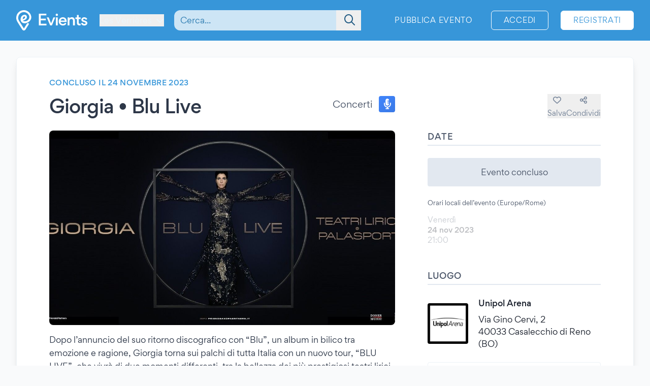

--- FILE ---
content_type: text/html; charset=UTF-8
request_url: https://www.evients.com/events/giorgia-blu-live/fcbb90a765f84e4e8e7d103fc3915c5a?hl=it_IT
body_size: 6384
content:
<!DOCTYPE html>
<html lang="it-IT">
    <head>
        <meta charset="utf-8">

        <meta name="viewport" content="width=device-width, initial-scale=1">
        <meta name="csrf-token" content="vsbrC3oamwqqX8bKh3k5uOqehpj4rArGk1PksWuk">
        <meta name="apple-itunes-app" content="app-id=1481958191">
        <meta name="theme-color" content="#3796D9">
        <link rel="manifest" href="https://www.evients.com/manifest.webmanifest">

        

        
        <script src="https://js.stripe.com/basil/stripe.js"></script>

                    <title>Giorgia • Blu Live - 24 nov 2023 - Casalecchio di Reno (BO) | Evients</title>
        
                    <meta name="description" content="Dettagli evento &quot;Giorgia • Blu Live&quot; a Casalecchio di Reno presso Unipol Arena il 24 novembre 2023">
                            <meta name="coords" content="46.935271,6.491131">
        
        <link rel="preload" as="style" href="https://www.evients.com/build/assets/CK0Qzegy.css" /><link rel="modulepreload" href="https://www.evients.com/build/assets/B6RsSsqa.js" /><link rel="modulepreload" href="https://www.evients.com/build/assets/0JdxVtPS.js" /><link rel="modulepreload" href="https://www.evients.com/build/assets/A2brjgv2.js" /><link rel="modulepreload" href="https://www.evients.com/build/assets/COPGv1cB.js" /><link rel="stylesheet" href="https://www.evients.com/build/assets/CK0Qzegy.css" data-navigate-track="reload" /><script type="module" src="https://www.evients.com/build/assets/B6RsSsqa.js" data-navigate-track="reload"></script>
            <link rel="canonical" href="https://www.evients.com/events/giorgia-blu-live/fcbb90a765f84e4e8e7d103fc3915c5a" />
    <meta name="keywords" content="Giorgia • Blu Live, Unipol Arena, Casalecchio di Reno, Concerti, Evento" />
    <meta property="og:site_name" content="Evients" />
    <meta property="og:title" content="Giorgia • Blu Live" />
    <meta property="og:description" content="Dettagli evento &quot;Giorgia • Blu Live&quot; a Casalecchio di Reno presso Unipol Arena il 24 novembre 2023" />
    <meta property="og:type" content="events.event" />
    <meta property="og:url" content="https://www.evients.com/events/giorgia-blu-live/fcbb90a765f84e4e8e7d103fc3915c5a" />
    <meta property="og:image" content="https://img.evients.com/images/f1920x1080/17/a7/d8/5d/17a7d85d29fa4d37aa445646351c77ff.jpg" />

        <script>
    window.localizedDateFormats = {
                    100: 'DD/MM/YY',
                    200: 'DD/MM/YYYY',
                    300: 'ddd D MMM',
                    400: 'D MMM YYYY',
                    500: 'D MMMM YYYY',
                    600: 'ddd D MMM YYYY',
                    700: 'ddd D MMMM YYYY',
                    800: 'dddd D MMM YYYY',
                    900: 'dddd D MMMM YYYY',
                time: 'HH:mm',
    };
</script>
    </head>
    <body class="font-sans antialiased text-gray-700 bg-white lg:bg-gray-50">

        <div
            id="app"
            class="flex flex-col justify-between min-h-screen"
        >

            
            
    <div class="min-h-screen-90">
        <div class="h-16 lg:h-0"></div>

<header class="fixed left-0 top-0 right-0 lg:relative z-30 text-white bg-brand-500">
    <div class="w-full max-w-screen-2xl mx-auto flex items-center flex-initial h-16 lg:px-8 lg:py-4 sm:py-0 lg:h-20">
        <div class="flex items-center flex-1 lg:flex-initial">
            <a href="https://www.evients.com" class="flex-none w-12 lg:w-auto">
                <img src="https://www.evients.com/img/icon-white.svg" width="48" height="32" alt="Evients" class="px-3 lg:hidden">
                <img src="https://www.evients.com/img/logo-white.svg" width="140" height="40" alt="Evients" class="hidden lg:inline">
            </a>

            <div class="ml-2 sm:pr-0 lg:ml-6">
                <dropdown-menu
                    class="w-full text-brand-100 hover:text-white focus:text-white transition sm:w-auto"
                    origin="origin-top-left"
                    button-class="relative flex items-center w-full focus:outline-none sm:w-auto"
                    tsid-prefix="city-menu"
                    prevent-close-on-click-inside
                >
                    <template #button>
                        <span class="mr-2 text-xs sm:text-base lg:text-sm xl:text-base" tsid="city-menu">
                            Les Verrières
                        </span>
                        <i class="fa-solid fa-chevron-down"></i>
                    </template>
                    <template #menu>
                        <location-picker></location-picker>
                    </template>
                </dropdown-menu>
            </div>
        </div>

        <toggle-visibility-button always-show-on-screen-lg>
            <template #button="slotProps">
                <a href="#"
                   @click.prevent="slotProps.showContent"
                   class="px-3 text-2xl text-brand-100 lg:hidden"
                >
                    <i class="fa-regular fa-magnifying-glass"></i>
                </a>
            </template>

            <template #content="slotProps">
                <form method="get"
                      action="https://www.evients.com/search"
                      class="absolute top-0 left-0 right-0 z-40 flex items-center h-16 ml-3 lg:static lg:h-auto lg:w-56 xl:w-96 bg-brand-500 lg:bg-transparent"
                >
                    
                    <div class="relative flex-1 mx-2 text-brand-800">
                        <div>
                            <global-search-auto-complete :input-initial-value='null'></global-search-auto-complete>
                        </div>

                        <div class="absolute inset-y-0 right-0 z-40 flex items-center pl-3">
                            <button type="submit" class="py-2 pl-4 pr-3 text-brand-700 focus:outline-none focus:text-brand-400" tsid="search" aria-label="Search">
                                <i class="fa-regular fa-lg fa-magnifying-glass"></i>
                            </button>
                        </div>
                    </div>

                    <a href="#"
                       @click.prevent="slotProps.hideContent"
                       class="px-4 lg:hidden"
                    >
                        <i class="fa-light fa-lg fa-xmark"></i>
                    </a>
                </form>
            </template>
        </toggle-visibility-button>

        <div class="flex items-center justify-end lg:flex-1 text-brand-100"
        >
                            <a href="https://www.evients.com/publish"
                   class="hidden px-3 py-2 text-xs tracking-wider text-white uppercase transition rounded-md lg:block hover:bg-white hover:bg-opacity-20 active:scale-95 xl:text-sm lg:mr-6">
                    Pubblica evento                </a>
                <a href="https://www.evients.com/login"
                   class="px-2 py-2 ml-2 mr-2 text-xs tracking-wider text-white uppercase transition border border-white rounded-md hover:bg-white hover:text-brand-500 active:scale-95 xl:text-sm lg:px-6 lg:ml-0 lg:mr-6">
                    Accedi                </a>
                <a href="https://www.evients.com/register"
                   class="hidden px-2 py-2 mr-2 text-xs tracking-wider uppercase transition bg-white border border-white rounded-md sm:block text-brand-500 hover:shadow-lg active:scale-95 xl:text-sm lg:px-6 lg:mr-0">
                    Registrati                </a>
                    </div>

    </div>
</header>

        <main class="p-4 mx-auto w-full max-w-screen-2xl lg:p-8">
            
    
    <article class="mx-auto bg-white lg:border lg:rounded-lg lg:border-gray-200 lg:shadow-lg lg:px-16 lg:py-10">
        
        <div class="flex flex-col lg:flex-row lg:items-start lg:justify-between lg:mb-4">
            <div class="order-2 lg:order-1 lg:w-2/3 lg:mr-16">
                                    <div class="hidden headline lg:flex">
                        Concluso il 24 novembre 2023
                                            </div>
                
                <div class="flex flex-col justify-between mt-2 lg:flex-row lg:mt-4">
                    <h1 class="text-2xl font-medium leading-snug tracking-tight text-gray-800 md:text-3xl lg:text-4xl">
                        Giorgia • Blu Live
                                            </h1>

                    <div class="items-center justify-between hidden h-8 mb-2 lg:flex lg:ml-8 lg:mb-0">
                        <div class="flex">
                            <span class="self-center mr-3 lg:text-lg">
                                Concerti
                            </span>
                            <category-icon color="#3f83f8" icon="microphone-lines">
                            </category-icon>
                        </div>
                    </div>
                </div>
            </div>

            <div class="flex items-center justify-between lg:justify-end order-1 lg:order-2 lg:w-1/3 lg:mt-8">
                <div class="flex flex-1 lg:hidden">
                    <span class="self-center order-2 mr-3 lg:order-1 lg:text-lg">
                        Concerti
                    </span>
                    <category-icon
                            color="#3f83f8" icon="microphone-lines"
                            class="order-1 mr-3 lg:order-2 lg:mr-0"
                    ></category-icon>
                </div>

                <div class="flex gap-6">
                                            <save-event-button class="flex-1" fake></save-event-button>
                    
                    <share-page message="Ehi,%20dai%20un’occhiata%20a%20questo%20evento%20su%20Evients!" url="https://www.evients.com/events/giorgia-blu-live/fcbb90a765f84e4e8e7d103fc3915c5a" qr-url="https://www.evients.com/qr-codes/events/fcbb90a765f84e4e8e7d103fc3915c5a.png"></share-page>

                    
                </div>
            </div>
        </div>

        <div class="flex flex-col mt-4 lg:flex-row lg:mt-6">
            <div class="lg:w-2/3 lg:mr-16">
                <img src="https://img.evients.com/images/f1920x1080/17/a7/d8/5d/17a7d85d29fa4d37aa445646351c77ff.jpg" srcset="https://img.evients.com/images/f240x135/17/a7/d8/5d/17a7d85d29fa4d37aa445646351c77ff.jpg 240w, https://img.evients.com/images/f480x270/17/a7/d8/5d/17a7d85d29fa4d37aa445646351c77ff.jpg 480w, https://img.evients.com/images/f960x540/17/a7/d8/5d/17a7d85d29fa4d37aa445646351c77ff.jpg 960w, https://img.evients.com/images/f1920x1080/17/a7/d8/5d/17a7d85d29fa4d37aa445646351c77ff.jpg 1920w"
                    alt="Giorgia • Blu Live" width="16" height="9" class="w-full mb-8 rounded-lg lg:mb-4">

                <div class="hidden leading-relaxed lg:block prose">
                    <p class="mb-5">Dopo l&rsquo;annuncio del suo ritorno discografico con &ldquo;Blu&rdquo;, un album in bilico tra emozione e ragione, Giorgia torna sui palchi di tutta Italia con un nuovo tour, &ldquo;BLU LIVE&rdquo;, che vivr&agrave; di due momenti differenti, tra la bellezza dei pi&ugrave; prestigiosi teatri lirici e l&rsquo;apertura dei grandi spazi dei palasport. 💙</p><p class="mb-5">Le prevendite per tutte le date del &ldquo;BLU LIVE&rdquo; si aprono il 17 gennaio, alle ore 18.00, su Ticketone e in tutti i punti vendita abituali. Tutte le info su <a href="https://www.friendsandpartners.it/" class="text-brand-500 hover:text-brand-300" target="_blank" rel="ugc nofollow noopener">https://www.friendsandpartners.it/</a></p>
                </div>
            </div>
            <div class="flex flex-col lg:w-1/3">

                
                <div class="mb-8">
                    <h2 class="pb-1 mb-3 font-medium tracking-wide uppercase border-b-2 border-gray-300">Date</h2>
                                                                        <div class="rounded bg-gray-300 my-6 text-center p-4">Evento concluso</div>
                                                                            <div class="my-3 text-xs">Orari locali dell’evento (Europe/Rome)</div>
                                                                                                                                                <div class="flex items-center justify-between my-4 text-gray-900 opacity-30">
    <div class="flex flex-col">
                <span class="text-sm text-gray-700">Venerdì</span>
        <span class="text-sm font-medium">24 nov 2023</span>

        <span class="flex gap-2 text-sm text-gray-700">
            <span>21:00</span>

                    </span>
         

    </div>

    </div>
                                                                                                                                                    </div>

                 
                <div class="mb-12">

                    <h2 class="pb-1 mb-6 font-medium tracking-wide uppercase border-b-2 border-gray-300">Luogo</h2>

                                            <a href="https://www.evients.com/venues/unipol-arena/5a1d9dfb7e2748eca0c1c3900d8cfbce" class="block mt-6 ">
        <div class="flex items-center my-4 text-gray-900 venue-card">
            <img
                src="https://img.evients.com/images/f480x480/ae/84/d6/9f/ae84d69f2f5a4e7281a4b7bae1613e38.jpg"
                class="w-20 h-20 mr-5 rounded"
                alt="Unipol Arena"
            >
            <address class="flex flex-col justify-between not-italic">
                <h2 class="mb-2 font-medium">Unipol Arena</h2>
                <span>Via Gino Cervi, 2<br />
40033 Casalecchio di Reno (BO)</span>
            </address>
        </div>
    </a>

                        <div class="mt-6 hidden w-full overflow-hidden border rounded lg:block">
                            <iframe
                                src="https://www.google.com/maps/embed/v1/place?zoom=17&q=44.486087%2C11.248131&key=AIzaSyCkuRTAFVOnz_UIX8km3VIjy47XmC3EkaE"
                                class="w-full h-64" allowfullscreen
                            ></iframe>
                        </div>
                                    </div>
                 

                                    <div class="mb-12">
                        <h2 class="pb-1 mb-1 font-medium tracking-wide uppercase border-b-2 border-gray-300">Con</h2>
                        <div class="flex flex-wrap">
                                                            <div class="w-32 px-2 mt-6 xl:w-1/3">
                                    <profile-card :profile='{"image_sizes":[{"width":120,"height":120,"uri":"https:\/\/img.evients.com\/images\/f120x120\/ea\/22\/9c\/77\/ea229c77cc434892bf17b0fa248a442f.jpg"},{"width":240,"height":240,"uri":"https:\/\/img.evients.com\/images\/f240x240\/ea\/22\/9c\/77\/ea229c77cc434892bf17b0fa248a442f.jpg"},{"width":480,"height":480,"uri":"https:\/\/img.evients.com\/images\/f480x480\/ea\/22\/9c\/77\/ea229c77cc434892bf17b0fa248a442f.jpg"},{"width":960,"height":960,"uri":"https:\/\/img.evients.com\/images\/f960x960\/ea\/22\/9c\/77\/ea229c77cc434892bf17b0fa248a442f.jpg"}],"name":"Giorgia","slug":"giorgia","uuid":"3e4c2fcbe3b44f70978c94ff7a2b1c48"}'></profile-card>
                                </div>
                                                    </div>
                    </div>
                
                
                
                
                                    <div class="lg:hidden">
                        <h2 class="pb-1 mb-1 font-medium tracking-wide uppercase border-b-2 border-gray-300">
                            Descrizione                        </h2>
                        <div class="my-4 leading-relaxed">
                            <p class="mb-5">Dopo l&rsquo;annuncio del suo ritorno discografico con &ldquo;Blu&rdquo;, un album in bilico tra emozione e ragione, Giorgia torna sui palchi di tutta Italia con un nuovo tour, &ldquo;BLU LIVE&rdquo;, che vivr&agrave; di due momenti differenti, tra la bellezza dei pi&ugrave; prestigiosi teatri lirici e l&rsquo;apertura dei grandi spazi dei palasport. 💙</p><p class="mb-5">Le prevendite per tutte le date del &ldquo;BLU LIVE&rdquo; si aprono il 17 gennaio, alle ore 18.00, su Ticketone e in tutti i punti vendita abituali. Tutte le info su <a href="https://www.friendsandpartners.it/" class="text-brand-500 hover:text-brand-300" target="_blank" rel="ugc nofollow noopener">https://www.friendsandpartners.it/</a></p>
                        </div>
                    </div>
                
                
            </div>
        </div>

    </article>

    <script type="application/ld+json">{"@context":"https:\/\/schema.org","@type":"MusicEvent","name":"Giorgia \u2022 Blu Live","startDate":"2023-11-24","endDate":"2023-11-24","eventAttendanceMode":"https:\/\/schema.org\/OfflineEventAttendanceMode","eventStatus":"https:\/\/schema.org\/EventScheduled","location":{"@type":"Place","name":"Unipol Arena","address":{"@type":"PostalAddress","streetAddress":"Via Gino Cervi, 2","addressLocality":"Casalecchio di Reno","postalCode":"40033","addressRegion":"Emilia-Romagna","addressCountry":"IT"}},"image":["https:\/\/img.evients.com\/images\/f1920x1080\/17\/a7\/d8\/5d\/17a7d85d29fa4d37aa445646351c77ff.jpg"],"description":"Dopo l\u2019annuncio del suo ritorno discografico con \u201cBlu\u201d, un album in bilico tra emozione e ragione, Giorgia torna sui palchi di tutta Italia con un nuovo tour, \u201cBLU LIVE\u201d, che vivr\u00e0 di due momenti differenti, tra la bellezza dei pi\u00f9 prestigiosi teatri...","performer":[{"@type":"PerformingGroup","name":"Giorgia","url":"https:\/\/www.evients.com\/profiles\/giorgia\/3e4c2fcbe3b44f70978c94ff7a2b1c48"}]}</script>

        </main>
    </div>

        <footer class="leading-loose bg-brand-500 text-brand-200">

    <a href="https://www.evients.com/bt"><img src="https://www.evients.com/img/pixel.gif" alt=""></a>

    <div class="px-8 w-full max-w-screen-2xl mx-auto">
        
        <div
            class="flex flex-col py-6 space-y-8 text-center border-b-2 md:flex-row md:space-y-0 md:py-10 md:text-left border-brand-400">
            <section class="flex-1 order-3 hidden lg:block md:order-1">
                <h2 class="font-medium text-brand-100 uppercase">Città</h2>
                <ul>
                    <li>
                        <a href="https://www.evients.com/cities/italy/roma"
                            class="hover:text-white focus:text-white">
                            Eventi a Roma
                        </a>
                    </li>
                    <li>
                        <a href="https://www.evients.com/cities/italy/milano"
                            class="hover:text-white focus:text-white">
                            Eventi a Milano
                        </a>
                    </li>
                    <li>
                        <a href="https://www.evients.com/cities/italy/torino"
                            class="hover:text-white focus:text-white">
                            Eventi a Torino
                        </a>
                    </li>
                    <li>
                        <a href="https://www.evients.com/cities/italy/bologna"
                            class="hover:text-white focus:text-white">
                            Eventi a Bologna
                        </a>
                    </li>
                    <li>
                        <a href="https://www.evients.com/cities/italy/firenze"
                            class="hover:text-white focus:text-white">
                            Eventi a Firenze
                        </a>
                    </li>
                    <li>
                        <a href="https://www.evients.com/cities/italy/verona"
                            class="hover:text-white focus:text-white">
                            Eventi a Verona
                        </a>
                    </li>
                </ul>
            </section>

            <section class="flex-1 order-5 md:order-3">
                <h2 class="font-medium text-brand-100 uppercase">Organizzatori</h2>
                <ul>
                    <li>
                        <a href="https://www.evients.com/biglietteria-automatizzata"
                            class="hover:text-white focus:text-white">Biglietteria automatizzata</a>
                    </li>
                    <li>
                        <a href="https://www.evients.com/publish"
                            class="hover:text-white focus:text-white">Promuovi i tuoi eventi</a>
                    </li>
                </ul>

                <h2 class="mt-6 font-medium text-brand-100 uppercase">Risorse</h2>
                <ul>
                    <li>
                        <a
                                                          href="https://www.evients.com/contact-us?event_uuid=fcbb90a765f84e4e8e7d103fc3915c5a"
                                                      class="hover:text-white focus:text-white">Contattaci</a>
                    </li>
                    <li>
                        <a href="https://www.evients.com/help"
                            class="hover:text-white focus:text-white">Aiuto</a>
                    </li>
                    <li>
                        <a href="https://www.evients.com/newsroom"
                            class="hover:text-white focus:text-white">Newsroom</a>
                    </li>
                    <li>
                        <a href="https://www.evients.com/newsroom/media-assets"
                            class="hover:text-white focus:text-white">Risorse multimediali</a>
                    </li>
                    <li>
                        <a href="https://status.evients.com"
                            class="hover:text-white focus:text-white">Stato del servizio</a>
                    </li>
                </ul>
            </section>

            <section class="flex-1 order-1 md:order-4">
                <h2 class="font-medium text-brand-100 uppercase">Lingua</h2>
                <dropdown-menu container-class="flex flex-shrink items-center justify-center md:justify-start"
                    button-class="flex items-center justify-center md:justify-start" origin="origin-top left-0 right-0"
                    tsid-prefix="language-menu">
                    <template #button>
                        <span class="hover:text-white focus:text-white">
                            <i class="mr-3 fa-light fa-earth-europe fa-lg"></i>
                            Italiano
                            <i class="ml-3 fa-regular fa-chevron-down"></i>
                        </span>
                    </template>

                    <template #menu>
                        <form action="https://www.evients.com/language" method="POST">
                            <input type="hidden" name="_token" value="vsbrC3oamwqqX8bKh3k5uOqehpj4rArGk1PksWuk" autocomplete="off">                            <ul class="text-gray-700">
                                                                <li>
                                    <button
                                        name="locale_code"
                                        value="en_GB"
                                        tsid="locale_en_GB"
                                        class="w-full block px-4 py-2 hover:bg-brand-100 text-left "
                                        type="submit"
                                    >
                                        English (GB)
                                    </button>
                                </li>
                                                                <li>
                                    <button
                                        name="locale_code"
                                        value="en_US"
                                        tsid="locale_en_US"
                                        class="w-full block px-4 py-2 hover:bg-brand-100 text-left "
                                        type="submit"
                                    >
                                        English (US)
                                    </button>
                                </li>
                                                                <li>
                                    <button
                                        name="locale_code"
                                        value="it_IT"
                                        tsid="locale_it_IT"
                                        class="w-full block px-4 py-2 hover:bg-brand-100 text-left font-medium"
                                        type="submit"
                                    >
                                        Italiano
                                    </button>
                                </li>
                                                            </ul>
                        </form>
                    </template>
                </dropdown-menu>

                <h2 class="mt-6 font-medium text-brand-100 uppercase">Note legali</h2>
                <ul>
                    <li>
                        <a href="https://www.evients.com/terms" class="hover:text-white focus:text-white">
                            Termini d’uso                        </a>
                    </li>
                    <li>
                        <a href="https://www.evients.com/privacy"
                           class="hover:text-white focus:text-white">Informativa privacy</a>
                    </li>
                    <li>
                        <a href="https://www.evients.com/cookie-policy"
                           class="hover:text-white focus:text-white">Informativa cookie</a>
                    </li>
                </ul>
            </section>

            <section class="flex-1 order-2 md:order-5">
                <h2 class="font-medium text-brand-100 uppercase">Scarica l’app!</h2>
                <ul>
                    <li>
                        <a href="https://apps.apple.com/it/app/evients/id1481958191" target="_blank" rel="noopener">
                            <img src="https://www.evients.com/img/app-stores/app_store_white.svg" width="120" height="40"
                                class="inline-block mt-3 rounded-lg shadow hover:bg-white hover:bg-opacity-25 transition select-none"
                                alt="App Store">
                        </a>
                    </li>
                    <li>
                        <a href="https://play.google.com/store/apps/details?id=com.evients.app" target="_blank"
                            rel="noopener">
                            <img src="https://www.evients.com/img/app-stores/google_play_white.svg" width="135" height="40"
                                class="inline-block mt-3 rounded shadow hover:bg-white hover:bg-opacity-25 transition select-none"
                                alt="Play Store">
                        </a>
                    </li>
                </ul>
            </section>
        </div>

        
        <div class="flex flex-col items-center justify-between py-8 text-center md:flex-row md:text-left md:py-10">
            <img src="https://www.evients.com/img/logo-white.svg" alt="Evients" width="140" height="40" class="mb-2 md:mb-0">
            <div class="mb-6 leading-normal text-center md:mb-0">
                &copy; 2026 Evients® &ndash; Tutti i diritti riservati.                <div class="text-xs">
                    Made with <i class="fa-solid fa-heart"></i> in
                    <img src="https://www.evients.com/img/flags/flags-iso/shiny/16/IT.png" alt="Italy" width="16" height="16"
                        class="inline -mt-1">
                    while listening to
                    <a href="https://roxette.se" target="_blank" rel="noopener" class="hover:text-white">Roxette</a>.
                </div>
                <div class="mt-2 text-xs">Evients è un marchio registrato di Hexation S.r.l. &ndash;
                    P. IVA IT03735511200
                </div>
            </div>
            <div class="flex justify-between w-4/5 mx-auto md:w-auto md:mx-0">
                <a href="https://www.instagram.com/evients_com/" target="_blank" rel="noopener"
                    class="px-2 py-2 hover:text-white transition md:px-4">
                    <i class="fab fa-instagram fa-xl" aria-hidden="true"></i>
                    <span class="sr-only">Instagram</span>
                </a>
                <a href="https://www.youtube.com/channel/UCsgnyZQFlavjMvpy4p5-dsw" target="_blank" rel="noopener"
                    class="px-2 py-2 hover:text-white transition md:px-4">
                    <i class="fab fa-youtube fa-xl" aria-hidden="true"></i>
                    <span class="sr-only">YouTube</span>
                </a>
                <a href="https://twitter.com/EvientsOfficial" target="_blank" rel="noopener"
                    class="px-2 py-2 hover:text-white transition md:px-4">
                    <i class="fab fa-x-twitter fa-xl" aria-hidden="true"></i>
                    <span class="sr-only">Twitter</span>
                </a>
                <a href="https://www.facebook.com/evients/" target="_blank" rel="noopener"
                    class="px-2 py-2 hover:text-white transition md:pl-4 md:pr-0">
                    <i class="fab fa-facebook-f fa-xl" aria-hidden="true"></i>
                    <span class="sr-only">Facebook</span>
                </a>
            </div>
        </div>
    </div>

</footer>


        </div>

    <script>(function(){function c(){var b=a.contentDocument||a.contentWindow.document;if(b){var d=b.createElement('script');d.innerHTML="window.__CF$cv$params={r:'9c283767ba8dcc78',t:'MTc2OTE4MTAxMQ=='};var a=document.createElement('script');a.src='/cdn-cgi/challenge-platform/scripts/jsd/main.js';document.getElementsByTagName('head')[0].appendChild(a);";b.getElementsByTagName('head')[0].appendChild(d)}}if(document.body){var a=document.createElement('iframe');a.height=1;a.width=1;a.style.position='absolute';a.style.top=0;a.style.left=0;a.style.border='none';a.style.visibility='hidden';document.body.appendChild(a);if('loading'!==document.readyState)c();else if(window.addEventListener)document.addEventListener('DOMContentLoaded',c);else{var e=document.onreadystatechange||function(){};document.onreadystatechange=function(b){e(b);'loading'!==document.readyState&&(document.onreadystatechange=e,c())}}}})();</script><script defer src="https://static.cloudflareinsights.com/beacon.min.js/vcd15cbe7772f49c399c6a5babf22c1241717689176015" integrity="sha512-ZpsOmlRQV6y907TI0dKBHq9Md29nnaEIPlkf84rnaERnq6zvWvPUqr2ft8M1aS28oN72PdrCzSjY4U6VaAw1EQ==" data-cf-beacon='{"version":"2024.11.0","token":"431a8f91b1ed4fb69345aba68db5f7b4","r":1,"server_timing":{"name":{"cfCacheStatus":true,"cfEdge":true,"cfExtPri":true,"cfL4":true,"cfOrigin":true,"cfSpeedBrain":true},"location_startswith":null}}' crossorigin="anonymous"></script>
</body>
</html>


--- FILE ---
content_type: application/javascript
request_url: https://www.evients.com/build/assets/Qa0mxftC.js
body_size: 149
content:
import{n as i}from"./CuzJMNjK.js";(function(){try{var e=typeof window!="undefined"?window:typeof global!="undefined"?global:typeof globalThis!="undefined"?globalThis:typeof self!="undefined"?self:{},t=new e.Error().stack;t&&(e._sentryDebugIds=e._sentryDebugIds||{},e._sentryDebugIds[t]="0cfe69f2-9885-4192-9a2a-5f04abd68c81",e._sentryDebugIdIdentifier="sentry-dbid-0cfe69f2-9885-4192-9a2a-5f04abd68c81")}catch(n){}})();const s={props:{alwaysShowOnScreenLg:{type:Boolean,required:!1,default:!1}},data(){return{contentVisibility:!1,isScreenLg:window.innerWidth>=1024}},computed:{contentShown:function(){return this.alwaysShowOnScreenLg&&this.isScreenLg?!0:this.contentVisibility}},created(){this.alwaysShowOnScreenLg&&window.addEventListener("resize",()=>{this.isScreenLg=innerWidth>=1024})},methods:{showContent(){this.contentVisibility=!0},hideContent(){this.contentVisibility=!1}}};var o=function(){var t=this,n=t._self._c;return n("div",{staticClass:"contents"},[t._t("button",null,{showContent:t.showContent}),n("transition",{attrs:{"enter-active-class":"transition-opacity duration-150 ease-out","enter-class":"opacity-0","enter-to-class":"opacity-100","leave-active-class":"transition-opacity duration-150 ease-in","leave-class":"opacity-100","leave-to-class":"opacity-0"}},[t.contentShown?t._t("content",null,{hideContent:t.hideContent}):t._e()],2)],2)},a=[],r=i(s,o,a,!1,null,null);const l=r.exports;export{l as default};
